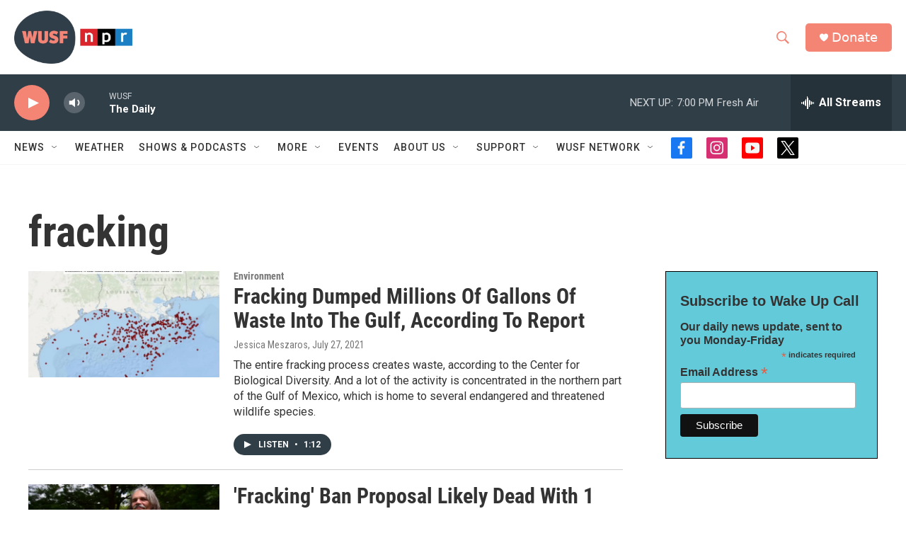

--- FILE ---
content_type: text/html; charset=utf-8
request_url: https://www.google.com/recaptcha/api2/aframe
body_size: 266
content:
<!DOCTYPE HTML><html><head><meta http-equiv="content-type" content="text/html; charset=UTF-8"></head><body><script nonce="SuLLyKppMx-tS_kZ-OR1bg">/** Anti-fraud and anti-abuse applications only. See google.com/recaptcha */ try{var clients={'sodar':'https://pagead2.googlesyndication.com/pagead/sodar?'};window.addEventListener("message",function(a){try{if(a.source===window.parent){var b=JSON.parse(a.data);var c=clients[b['id']];if(c){var d=document.createElement('img');d.src=c+b['params']+'&rc='+(localStorage.getItem("rc::a")?sessionStorage.getItem("rc::b"):"");window.document.body.appendChild(d);sessionStorage.setItem("rc::e",parseInt(sessionStorage.getItem("rc::e")||0)+1);localStorage.setItem("rc::h",'1770075792791');}}}catch(b){}});window.parent.postMessage("_grecaptcha_ready", "*");}catch(b){}</script></body></html>